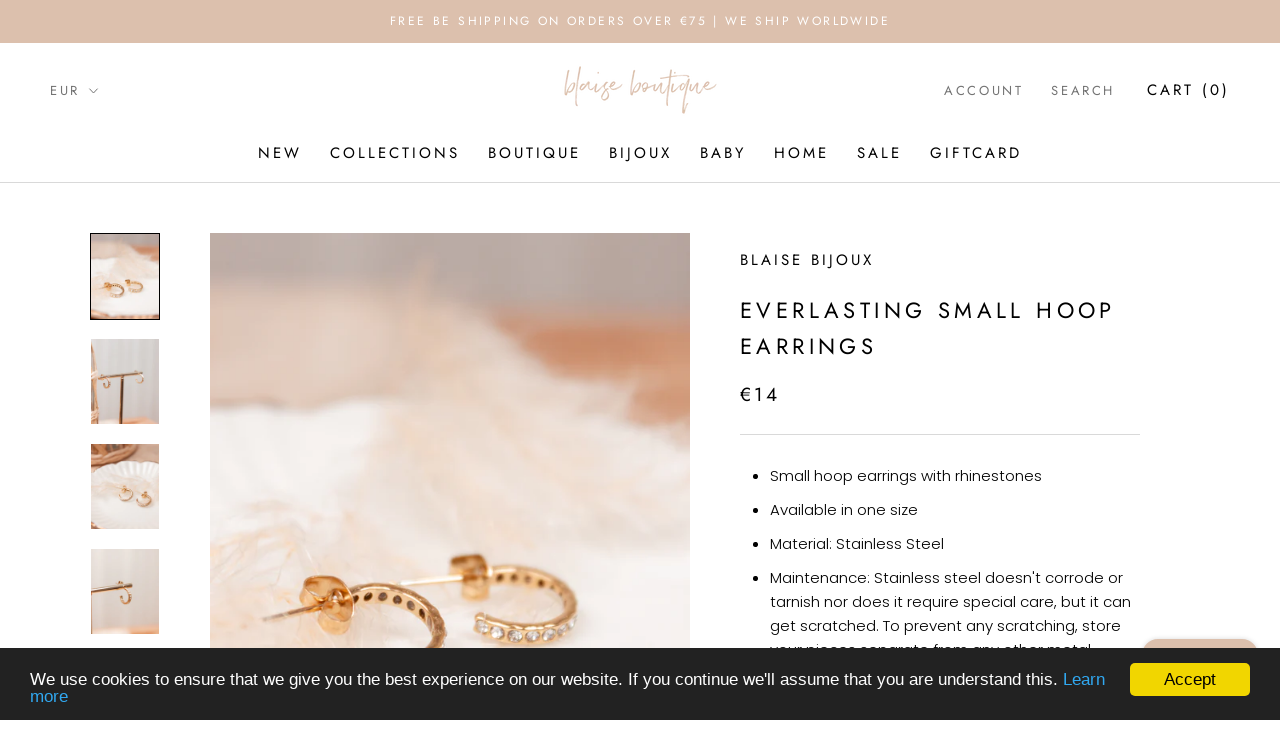

--- FILE ---
content_type: text/javascript
request_url: https://blaiseboutique.com/cdn/shop/t/4/assets/custom.js?v=8814717088703906631529499351
body_size: -870
content:
//# sourceMappingURL=/cdn/shop/t/4/assets/custom.js.map?v=8814717088703906631529499351


--- FILE ---
content_type: text/javascript; charset=utf-8
request_url: https://blaiseboutique.com/products/everlasting-small-hoop-earrings-1.js
body_size: 616
content:
{"id":8751664169301,"title":"Everlasting Small Hoop Earrings","handle":"everlasting-small-hoop-earrings-1","description":"\u003cul data-mce-fragment=\"1\"\u003e\n\u003cli data-mce-fragment=\"1\"\u003eSmall hoop earrings with rhinestones \u003cbr data-mce-fragment=\"1\"\u003e\n\u003c\/li\u003e\n\u003cli data-mce-fragment=\"1\"\u003eAvailable in one size\u003c\/li\u003e\n\u003cli data-mce-fragment=\"1\"\u003eMaterial: Stainless Steel\u003c\/li\u003e\n\u003cli data-mce-fragment=\"1\"\u003eMaintenance: Stainless steel doesn't corrode or tarnish nor does it require special care, but it can get scratched. To prevent any scratching, store your pieces separate from any other metal jewelry.\u003c\/li\u003e\n\u003c\/ul\u003e","published_at":"2023-08-06T11:00:02+02:00","created_at":"2023-08-03T16:56:01+02:00","vendor":"Blaise Bijoux","type":"Earrings","tags":["Earrings","Jewelry","Under €20"],"price":1400,"price_min":1400,"price_max":1400,"available":true,"price_varies":false,"compare_at_price":null,"compare_at_price_min":0,"compare_at_price_max":0,"compare_at_price_varies":false,"variants":[{"id":47132266824021,"title":"Default Title","option1":"Default Title","option2":null,"option3":null,"sku":"","requires_shipping":true,"taxable":true,"featured_image":null,"available":true,"name":"Everlasting Small Hoop Earrings","public_title":null,"options":["Default Title"],"price":1400,"weight":50,"compare_at_price":null,"inventory_management":"shopify","barcode":"1234573753","requires_selling_plan":false,"selling_plan_allocations":[]}],"images":["\/\/cdn.shopify.com\/s\/files\/1\/0014\/5712\/7485\/files\/EverlastingSmallHoopEarrings.jpg?v=1691074574","\/\/cdn.shopify.com\/s\/files\/1\/0014\/5712\/7485\/files\/EverlastingSmallHoopEarrings2.jpg?v=1691074584","\/\/cdn.shopify.com\/s\/files\/1\/0014\/5712\/7485\/files\/EverlastingSmallHoopEarrings3.jpg?v=1691074616","\/\/cdn.shopify.com\/s\/files\/1\/0014\/5712\/7485\/files\/EverlastingSmallHoopEarrings4.jpg?v=1691074641"],"featured_image":"\/\/cdn.shopify.com\/s\/files\/1\/0014\/5712\/7485\/files\/EverlastingSmallHoopEarrings.jpg?v=1691074574","options":[{"name":"Title","position":1,"values":["Default Title"]}],"url":"\/products\/everlasting-small-hoop-earrings-1","media":[{"alt":null,"id":43225392972117,"position":1,"preview_image":{"aspect_ratio":0.8,"height":4320,"width":3456,"src":"https:\/\/cdn.shopify.com\/s\/files\/1\/0014\/5712\/7485\/files\/EverlastingSmallHoopEarrings.jpg?v=1691074574"},"aspect_ratio":0.8,"height":4320,"media_type":"image","src":"https:\/\/cdn.shopify.com\/s\/files\/1\/0014\/5712\/7485\/files\/EverlastingSmallHoopEarrings.jpg?v=1691074574","width":3456},{"alt":null,"id":43225395003733,"position":2,"preview_image":{"aspect_ratio":0.8,"height":4214,"width":3371,"src":"https:\/\/cdn.shopify.com\/s\/files\/1\/0014\/5712\/7485\/files\/EverlastingSmallHoopEarrings2.jpg?v=1691074584"},"aspect_ratio":0.8,"height":4214,"media_type":"image","src":"https:\/\/cdn.shopify.com\/s\/files\/1\/0014\/5712\/7485\/files\/EverlastingSmallHoopEarrings2.jpg?v=1691074584","width":3371},{"alt":null,"id":43225399296341,"position":3,"preview_image":{"aspect_ratio":0.8,"height":4320,"width":3456,"src":"https:\/\/cdn.shopify.com\/s\/files\/1\/0014\/5712\/7485\/files\/EverlastingSmallHoopEarrings3.jpg?v=1691074616"},"aspect_ratio":0.8,"height":4320,"media_type":"image","src":"https:\/\/cdn.shopify.com\/s\/files\/1\/0014\/5712\/7485\/files\/EverlastingSmallHoopEarrings3.jpg?v=1691074616","width":3456},{"alt":null,"id":43225402114389,"position":4,"preview_image":{"aspect_ratio":0.8,"height":4320,"width":3456,"src":"https:\/\/cdn.shopify.com\/s\/files\/1\/0014\/5712\/7485\/files\/EverlastingSmallHoopEarrings4.jpg?v=1691074641"},"aspect_ratio":0.8,"height":4320,"media_type":"image","src":"https:\/\/cdn.shopify.com\/s\/files\/1\/0014\/5712\/7485\/files\/EverlastingSmallHoopEarrings4.jpg?v=1691074641","width":3456}],"requires_selling_plan":false,"selling_plan_groups":[]}